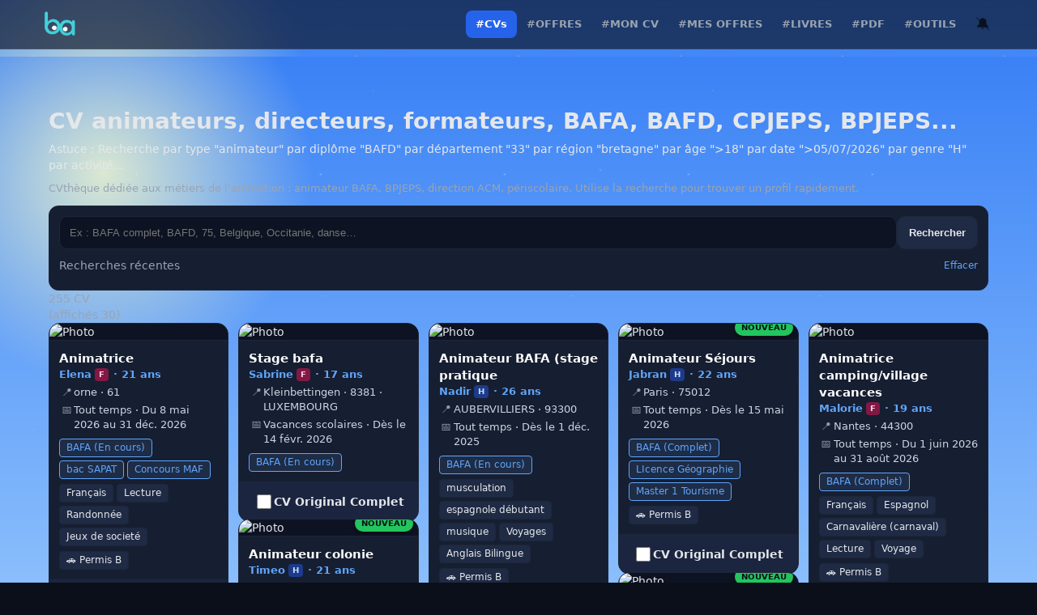

--- FILE ---
content_type: text/html; charset=utf-8
request_url: https://www.jobanim.com/page-cvs.html
body_size: 14856
content:
<!DOCTYPE html>
<html lang="fr">
<head>
<meta charset="utf-8" />
<meta name="viewport" content="width=device-width,initial-scale=1" />
<title>CV animateur BAFA & BPJEPS – CVthèque Animation | Jobanim</title>
<meta name="description" content="Consulte des CV d’animateurs BAFA, BPJEPS et directeurs ACM. CVthèque spécialisée animation socio-culturelle partout en France." />
<link rel="canonical" href="https://www.jobanim.com/page-cvs.html" />
<meta name="robots" content="index,follow,max-image-preview:large" />

<meta property="og:title" content="CV animateur BAFA & BPJEPS – CVthèque Animation | Jobanim" />
<meta property="og:description" content="Consulte des CV d’animateurs BAFA, BPJEPS et directeurs ACM. CVthèque spécialisée animation socio-culturelle partout en France." />
<meta property="og:type" content="website" />
<meta property="og:url" content="https://www.jobanim.com/page-cvs.html" />
<meta property="og:image" content="https://www.jobanim.com/logo.png" />

<meta name="twitter:card" content="summary" />
<meta name="twitter:title" content="CV animateur BAFA & BPJEPS – CVthèque Animation | Jobanim" />
<meta name="twitter:description" content="Consulte des CV d’animateurs BAFA, BPJEPS et directeurs ACM. CVthèque spécialisée animation socio-culturelle partout en France." />

<meta name="theme-color" content="#0b0f19" />
<style>
  /* === BASE VISUELLE === */
  :root{
    --bg:#0b0f19; --panel:#161e31; --ink:#e5e7eb; --muted:#9aa4b2;
    --line:#1e2639; --accent:#60a5fa; --ok:#22c55e; --warn:#f59e0b; --btn:#1f2a44;
  }
  *{box-sizing:border-box}
  html,body{height:100%}
  body{margin:0;background:var(--bg);color:var(--ink);font:14px/1.45 Inter,system-ui,Segoe UI,Roboto,Helvetica,Arial,sans-serif}

  /* STRUCTURE */
  .wrap{max-width:1200px;margin:0 auto;padding:20px}
  .title{font-weight:900;margin:0 0 6px}
  .sub{color:var(--muted);margin:6px 0 0}
  .dim{color:var(--muted)}
  
  /* NAVIGATION */
  #site-nav a{
    text-decoration:none;padding:8px 10px;border-radius:10px;border:1px solid #1f2a44;background:#0b1020;color:#e6ebf3;font-weight:800;
  }

  /* RECHERCHE */
  .search{margin-top:12px;background:var(--panel);border:1px solid var(--line);border-radius:12px;padding:12px}
  .searchbar{display:flex;gap:10px;align-items:center;flex-wrap:wrap}
  .searchbar input{
    flex:1 1 280px;min-width:0;width:100%;padding:12px;border-radius:10px;
    border:1px solid var(--line);background:#0d1322;color:var(--ink)
  }
  .searchbar button{
    flex:0 0 auto;white-space:nowrap;padding:12px 14px;border-radius:10px;
    border:1px solid var(--line);background:#1f2a44;color:var(--ink);font-weight:800;cursor:pointer
  }

  /* HISTORIQUE */
  .historyHead{display:flex;justify-content:space-between;align-items:center;margin-top:10px}
  .history{display:flex;flex-wrap:wrap;gap:6px;margin-top:8px}
  .history-pill {
    display: inline-flex; align-items: center; background: #11172a;
    border: 1px solid var(--line); border-radius: 999px; margin-right: 6px; margin-bottom: 6px;
  }
  .history-text {
    background: transparent; border: none; color: var(--ink); padding: 6px 10px;
    font-size: 12px; font-weight: 800; cursor: pointer;
  }
  .history-sep { width: 1px; height: 14px; background: var(--line); }
  .history-bell {
    background: transparent; border: none; color: var(--muted); padding: 6px 8px;
    cursor: pointer; font-size: 14px;
  }
  .link{color:var(--accent);text-decoration:none;cursor:pointer}

  /* === GRILLE "MASONRY GRID" (ordre horizontal + hauteurs variables) === */
.grid{
  display:grid;
  gap:12px;
  grid-template-columns: 1fr;
  grid-auto-rows: 10px;            /* unité de “rangée” pour le calcul */
  grid-auto-flow: dense; /* <<< anti-trous */
  align-items:start;
}

/* 2 colonnes */
@media (min-width:500px){
  .grid{ grid-template-columns: repeat(2, minmax(0, 1fr)); }
}
/* 3 colonnes */
@media (min-width:750px){
  .grid{ grid-template-columns: repeat(3, minmax(0, 1fr)); }
}
/* 4 colonnes */
@media (min-width:950px){
  .grid{ grid-template-columns: repeat(4, minmax(0, 1fr)); }
}
/* 5 colonnes */
@media (min-width:1100px){
  .grid{ grid-template-columns: repeat(5, minmax(0, 1fr)); }
}

  .card{
  background: var(--panel);
  border: 1px solid var(--line);
  border-radius: 14px;
  overflow: hidden;
  transition: transform 0.18s ease, box-shadow 0.18s ease, border-color 0.18s ease;
  position: relative;
  width:100%;
}

/* Surbrillance au survol */
.card:hover{
  transform: translateY(-3px);
  border-color: rgba(96,165,250,0.55);
  box-shadow: 0 10px 30px rgba(0,0,0,0.35);
}

/* Bonus accessibilité : pareil au clavier (tab) */
.card:focus-within{
  transform: translateY(-3px);
  border-color: rgba(96,165,250,0.75);
  box-shadow: 0 10px 30px rgba(0,0,0,0.35);
}
  
  /* Éléments internes Carte */
  .photo{width:100%;aspect-ratio:1/1;background:#0d1322;position:relative}
  .photo img{width:100%;height:100%;object-fit:cover;display:block;border-bottom:1px solid var(--line)}
  .pad{padding:12px; display:flex; flex-direction:column; gap:4px}
  
  .cv-title { font-weight:900; font-size:15px; color:#fff; }
  .cv-sub { font-size:13px; color:var(--accent); font-weight:700; }
  .cv-kv { display:flex; gap:6px; align-items:flex-start; font-size:13px; color:#cbd5e1; margin-top:4px; }
  .cv-icon { opacity:0.7; min-width:18px; text-align:center; }

  .tag { display:inline-block; padding:2px 8px; border-radius:4px; background:#1f2a44; border:1px solid var(--line); font-size:12px; margin-right:4px; margin-top:4px; color:#e5e7eb; }
  .diploma-tag { border-color:#60a5fa; color:#60a5fa; background:rgba(96,165,250,0.1); }
  
  /* Badge "Nouveau" - BAS DROITE */
  .badge-new {
    position: absolute; 
    bottom: 6px; right: 6px;
    top: auto;
    background: #22c55e; color: #0b0f19;
    font-size: 10px; font-weight: 900; text-transform: uppercase;
    padding: 3px 8px; border-radius: 99px;
    box-shadow: 0 2px 5px rgba(0,0,0,0.4);
    z-index: 2;
  }

  /* Checkbox de sélection (Bas de carte) */
  .btn-check{
    display:flex;align-items:center;justify-content:center;gap:10px;
    padding:12px;border:0;border-top:1px solid var(--line);background:#1b253f;color:var(--ink);
    font-weight:900;cursor:pointer;margin-top:auto;
  }
  .btn-check:hover { background: #232f4e; }
    a.btn-check{ text-decoration:none; }
  .btn-check.secondary{
    background:#141c31;
    color:#cbd5e1;
  }
  .btn-check.secondary:hover{ background:#1a2440; }
  .btn-check input{width:18px;height:18px;accent-color:#e5e7eb;cursor:pointer}

  /* Interface de téléchargement (Sticky) */
  .sticky{
  position: fixed !important;
  left: 0 !important;
  right: 0 !important;
  bottom: 0 !important;
  background: var(--panel) !important;
  border-top: 1px solid var(--line) !important;
  display: none;
  z-index: 2147483647 !important; /* max 32-bit signed */
}
  .sticky-inner{max-width:1200px;margin:0 auto;padding:10px 12px;display:flex;gap:10px;align-items:center;justify-content:space-between;flex-wrap:wrap}
  .btn{padding:10px 14px;border-radius:10px;border:1px solid var(--line);background:#1f2a44;color:#e5e7eb;font-weight:800;cursor:pointer}
  .btn.primary{background:#2563eb;border-color:#1d4ed8}
  .btn.success{background:#22c55e;border-color:#16a34a;color:#0b0f19}

  /* Toast & Modal */
  .toast{position:fixed;left:50%;bottom:20px;transform:translateX(-50%);background:#0c1222;border:1px solid var(--line);color:#e5e7eb;padding:10px 12px;border-radius:10px;box-shadow:0 8px 24px rgba(0,0,0,.25);display:none;z-index:99999}

  /* Ajoutez ceci dans la section <style> */
  .card.highlighted {
    border: 2px solid #60a5fa; /* Bleu clair */
    box-shadow: 0 0 20px rgba(96, 165, 250, 0.3);
    position: relative;
    z-index: 10;
  }
  .card.highlighted::after {
    content: "Mon CV";
    position: absolute;
    top: 0; right: 0;
    background: #60a5fa; color: #0b0f19;
    font-size: 10px; font-weight: 900;
    padding: 2px 8px;
    border-radius: 0 0 0 8px;
  }
/* === DYNAMIQUE CIEL & ÉTOILES === */
body {
  /* Variables manipulées par le JS */
  --sky-top: #0b0f19;       /* Haut */
  --sky-bottom: #111827;    /* Bas */
  --star-opacity: 1;        /* 1 = visible, 0 = invisible */
  --sun-pos: -100px;        /* Position soleil */
  
  background-image: 
    /* Le Soleil */
    radial-gradient(circle at var(--sun-pos) 20%, rgba(255,255,200, 0.8) 0%, rgba(255,255,255,0) 20%),
    
    /* Étoiles (Modifié pour utiliser la variable d'opacité) */
    radial-gradient(2px 2px at 20px 30px, rgba(255,255,255,var(--star-opacity)), rgba(0,0,0,0)),
    radial-gradient(2px 2px at 40px 70px, rgba(255,255,255,var(--star-opacity)), rgba(0,0,0,0)),
    radial-gradient(2px 2px at 50px 160px, rgba(255,255,255,var(--star-opacity)), rgba(0,0,0,0)),
    radial-gradient(2px 2px at 90px 40px, rgba(255,255,255,var(--star-opacity)), rgba(0,0,0,0)),
    radial-gradient(2px 2px at 130px 80px, rgba(255,255,255,var(--star-opacity)), rgba(0,0,0,0)),
    
    /* Ton dégradé linéaire original */
    linear-gradient(to bottom, var(--sky-top), var(--sky-bottom));

  background-attachment: fixed;
  background-size: 100% 100%, 200px 200px, 200px 200px, 200px 200px, 200px 200px, 200px 200px, 100% 100%;
  
  transition: background-image 2s ease-in-out; 
}
</style>
<link rel="manifest" href="/manifest.webmanifest">
<meta name="theme-color" content="#0b1020">

<link rel="icon" href="/favicon.ico" sizes="any">
<link rel="icon" type="image/png" sizes="32x32" href="/favicons/favicon-32.png">
<link rel="icon" type="image/png" sizes="16x16" href="/favicons/favicon-16.png">

<link rel="apple-touch-icon" sizes="180x180" href="/favicons/apple-touch-icon.png">
<meta name="apple-mobile-web-app-capable" content="yes">
<meta name="apple-mobile-web-app-status-bar-style" content="black-translucent">
<meta name="apple-mobile-web-app-title" content="Jobanim">

</head>
<body>
<div class="wrap">
  </div>
<script src="/layout.js"></script>
<div class="wrap">
  <div>
    <h1 class="title" style="margin:0">CV animateurs, directeurs, formateurs, BAFA, BAFD, CPJEPS, BPJEPS...</h1>
    <p class="sub" style="margin:4px 0 0; color: #e5e7eb">Astuce : Recherche par type "animateur" par diplôme "BAFD" par département "33" par région "bretagne" par âge ">18" par date ">05/07/2026" par genre "H" par activité...</span></p>
  </div>
  <div class="seo-intro" style="margin:10px 0 0;color:#9aa4b2;font-size:13px;line-height:1.4">
  CVthèque dédiée aux métiers de l’animation : animateur BAFA, BPJEPS, direction ACM, périscolaire.
  Utilise la recherche pour trouver un profil rapidement.
</div>
  <form id="searchForm" class="search" onsubmit="return false">
    <div class="searchbar">
      <input id="q" type="search" placeholder="Ex : BAFA complet, BAFD, 75, Belgique, Occitanie, danse…" aria-label="Recherche" autocomplete="off" />
      <button id="btnSearch" type="button">Rechercher</button>
    </div>
    <div class="historyHead">
      <div class="dim">Recherches récentes</div>
      <span id="clearHistory" class="link" style="font-size:12px">Effacer</span>
    </div>
    <div id="history" class="history"></div>
  </form>

  <div class="meta">
    <div id="resultCount" class="dim">0 CV</div>
    <div id="statusMsg" class="dim"></div>
  </div>

  <div id="grid" class="grid" aria-live="polite"></div>

  <div style="display:flex;justify-content:center;margin:14px 0 80px;position:relative">
  <button id="btnMore" class="btn" style="display:none">Voir plus</button>

  <!-- Sentinel : quand il entre dans le viewport, on charge la page suivante -->
  <div id="infiniteSentinel" style="position:absolute;left:0;right:0;bottom:-8px;height:1px"></div>
</div>

<div id="dlbar" class="sticky">
  <div class="sticky-inner">
    <div id="selCount" style="font-weight:900">0 CV sélectionné</div>
    <div class="row" style="display:flex;gap:10px">
      <button id="btnDownload" class="btn success">Télécharger la sélection</button>
      <button id="btnClearSel" class="btn">Vider</button>
    </div>
  </div>
</div>

<div id="modal" style="position:fixed;inset:0;background:rgba(3,6,15,.7);display:none;align-items:center;justify-content:center;padding:16px;z-index:9999">
  <div style="max-width:560px;width:100%;background:#0c1222;border:1px solid var(--line);border-radius:14px;overflow:hidden">
    <div style="padding:12px 14px;border-bottom:1px solid var(--line);display:flex;justify-content:space-between;align-items:center">
      <div style="font-weight:900">Télécharger (ZIP)</div>
      <button id="modalClose" class="btn" style="padding:6px 10px">×</button>
    </div>
    <div style="padding:14px">
      <div class="muted" style="margin-bottom:10px">
        <b>Pour télécharger gratuitement tes premiers CV, tu dois avoir une offre active.</b>
      </div>
      <form id="dlForm">
        <div style="display:flex;gap:10px;flex-wrap:wrap;align-items:center">
  <input id="dlEmail" type="email" required placeholder="Ton email recruteur"
         style="flex:1 1 260px;padding:10px;border:1px solid var(--line);border-radius:10px;background:#0b1020;color:#e5e7eb">
  <input id="dlPin" type="password" inputmode="numeric" autocomplete="one-time-code"
         pattern="[0-9]{6}" maxlength="6" required placeholder="PIN (6 chiffres)"
         style="width:170px;padding:10px;border:1px solid var(--line);border-radius:10px;background:#0b1020;color:#e5e7eb">
  <button type="submit" class="btn success">Vérifier & Télécharger</button>
</div>
        <div id="dlMsg" class="muted" style="margin-top:8px"></div>
        <div style="text-align:center;margin-top:12px;">
          <a href="/page-depot-offre.html" class="btn primary" target="_blank" rel="noopener">Dépose une offre</a>
        </div>
      </form>
    </div>
  </div>
</div>

<div id="toast" class="toast"></div>

<script>
(() => {
  // API base
  const API_BASE = (location.hostname === "app.jobanim.com")
    ? "https://app.jobanim.com"
    : (location.origin || window.location.origin);

    // ---------- STATE ----------
  let page = 0, loading = false, loaded = 0, total = 0;

  // Recherche texte "pure" (on enlèvera les tokens >18 <date H/F etc.)
  let qText = "";
  let highlightScrolled = false; // pour ne scroller qu'une seule fois vers le highlight

  // Tokens issus de la barre de recherche
  let availFromIso = "";   // YYYY-MM-DD (issu de >DD/MM/YYYY)
  let availToIso   = "";   // YYYY-MM-DD (issu de <DD/MM/YYYY)
  let ageMinInline = "";   // "18" (issu de >18)
  let ageMaxInline = "";   // "30" (issu de <30)
  let sexInline    = "";   // "H" ou "F" (issu de H/F/homme/femme)

  const selection = new Map();

  // ---------- DOM ----------
  const limit = 30;
  const grid = document.getElementById('grid');
  const resultCount = document.getElementById('resultCount');
  const statusMsg = document.getElementById('statusMsg');
  const btnMore = document.getElementById('btnMore');
  const inputQ = document.getElementById('q');
  const sentinel = document.getElementById('infiniteSentinel');
let io = null;

function setupInfiniteScroll(){
  // Si pas supporté, on garde le bouton “Voir plus”
  if(!sentinel || !('IntersectionObserver' in window)) return;

  // Sur infinite scroll, le bouton devient juste un fallback invisible
  btnMore.style.display = 'none';

  if(io) io.disconnect();
  io = new IntersectionObserver((entries)=>{
    const hit = entries && entries.some(e => e.isIntersecting);
    if(!hit) return;

    // Conditions anti-boucle
    if(loading) return;
    if(total && loaded >= total) return;

    fetchCVs({ append:true });
  }, {
    root: null,
    // On déclenche AVANT d’arriver tout en bas (plus fluide)
    rootMargin: '900px 0px',
    threshold: 0
  });

  io.observe(sentinel);
}
  
  // Modale & Bar
  const dlbar = document.getElementById('dlbar');
  const selCount = document.getElementById('selCount');
  const modal = document.getElementById('modal');
  const modalClose = document.getElementById('modalClose');
  const dlForm = document.getElementById('dlForm');
  const dlEmail = document.getElementById('dlEmail');
  const dlPin  = document.getElementById('dlPin');
  const tokenKey = (em)=> `jobanim.recruiter.session_token.${String(em||"").toLowerCase()}`;
  const dlMsg = document.getElementById('dlMsg');
    // Bouton submit de la modale (pas d'id => on le récupère via le form)
  const dlSubmitBtn = dlForm ? dlForm.querySelector('button[type="submit"]') : null;

  // Anti double-clic / multi-submit
  function lockDlSubmit(label){
    if(!dlSubmitBtn) return;
    if(dlSubmitBtn.dataset.busy === "1") return;
    dlSubmitBtn.dataset.busy = "1";
    dlSubmitBtn.dataset.label0 = dlSubmitBtn.textContent || "Vérifier & Télécharger";
    dlSubmitBtn.disabled = true;
    dlSubmitBtn.style.cursor = "wait";
    dlSubmitBtn.textContent = label || "Téléchargement…";
  }

  function unlockDlSubmit(){
    if(!dlSubmitBtn) return;
    dlSubmitBtn.disabled = false;
    dlSubmitBtn.style.cursor = "";
    dlSubmitBtn.textContent = dlSubmitBtn.dataset.label0 || "Vérifier & Télécharger";
    dlSubmitBtn.dataset.busy = "0";
  }


  // ---------- UTILS ----------
  const esc = (s) => String(s ?? "").replace(/[&<>"']/g, (m) => ({
  "&": "&amp;",
  "<": "&lt;",
  ">": "&gt;",
  "\"": "&quot;",
  "'": "&#39;"
}[m]));

  const toPublic = (url) => !url ? "" : (url.startsWith('/uploads/') ? url : url.replace(/^https?:\/\/api\.jobanim\.com(?=\/public\/)/, ""));
  
  function placeholderImg(){
    return "data:image/svg+xml;utf8,"+encodeURIComponent(
      `<svg xmlns='http://www.w3.org/2000/svg' width='400' height='400'><rect width='100%' height='100%' fill='#0d1322'/><text x='50%' y='50%' dominant-baseline='middle' text-anchor='middle' fill='#223055' font-size='16' font-family='Arial'>Photo</text></svg>`
    );
  }

  function showToast(msg, ok=true){
    const t = document.getElementById('toast');
    t.textContent = msg; t.style.display = 'block';
    t.style.borderColor = ok? '#22c55e' : '#f59e0b';
    setTimeout(()=>t.style.display='none', 2500);
  }

    function buildQuery(){
    const sp = new URLSearchParams();

    // Texte libre (nettoyé)
    if(qText) sp.set("q", qText);

    // Filtres issus de la barre de recherche
    if(ageMinInline) sp.set("age_min", ageMinInline);
    if(ageMaxInline) sp.set("age_max", ageMaxInline);

    if(availFromIso) sp.set("avail_from", availFromIso);
    if(availToIso)   sp.set("avail_to",   availToIso);

    if(sexInline) sp.set("sexe", sexInline);

    // Pagination
    sp.set("page", page);
    sp.set("size", limit);

    return sp.toString();
  }

  // ---------- RENDER CARD ----------
  const FIVE_DAYS_MS = 5 * 24 * 60 * 60 * 1000;

  function renderCard(c){
    const id = c.id;
    const photoUrl = c.photo_url ? (toPublic(c.photo_url)||c.photo_url) : placeholderImg();

        // Liens CV (uploadé / généré)
        const uploadedRaw =
      (c.file_url != null ? String(c.file_url).trim() : "") ||
      (c.cv_url   != null ? String(c.cv_url).trim()   : "");

    // Si l’URL est en fait le PDF généré, ce n’est PAS un “original uploadé”
    const looksGenerated = /\/public\/cv\/generated\.pdf(\?|$)/.test(uploadedRaw);

    const uploadedCvUrl = (!uploadedRaw || uploadedRaw === "0" || looksGenerated)
      ? ""
      : (toPublic(uploadedRaw) || uploadedRaw);

    const generatedCvUrl = (() => {
      const raw = (c.generated_pdf_url != null ? String(c.generated_pdf_url).trim() : "");
      if(!raw || raw === "0") return "";
      return toPublic(raw) || raw;
    })();

        // Libellé unique (PAS de ligne supplémentaire)
    const dlLabel = uploadedCvUrl ? "CV Original Complet" : "CV Généré Simplifié";
    
    // BADGE NOUVEAU
    const updatedAt = new Date(c.updated_at || c.created_at).getTime();
    const isNew = (Date.now() - updatedAt) < FIVE_DAYS_MS;
    const badgeHtml = isNew ? `<div class="badge-new">NOUVEAU</div>` : "";

    // Header
    const poste = c.poste_recherche || "Candidat";
    const name = c.prenom || c.name || "Anonyme";
    
    // --- LOGIQUE BADGE SEXE ---
    let sexBadge = "";
    if(c.sexe === "Homme") sexBadge = `<span style="display:inline-block;background:#1e3a8a;color:#bfdbfe;padding:1px 5px;border-radius:4px;font-size:10px;font-weight:800;vertical-align:middle;margin-left:4px;margin-right:1px;position:relative;top:-1px">H</span>`;
    else if(c.sexe === "Femme") sexBadge = `<span style="display:inline-block;background:#831843;color:#fbcfe8;padding:1px 5px;border-radius:4px;font-size:10px;font-weight:800;vertical-align:middle;margin-left:4px;margin-right:1px;position:relative;top:-1px">F</span>`;
    else if(c.sexe === "Autre") sexBadge = `<span style="display:inline-block;background:#374151;color:#e5e7eb;padding:1px 5px;border-radius:4px;font-size:10px;font-weight:800;vertical-align:middle;margin-left:4px;margin-right:1px;position:relative;top:-1px">A</span>`;
    
    // On prépare l'âge séparément
    const ageTxt = Number.isFinite(c.age_int) ? ` · ${c.age_int} ans` : "";

    // Loc : VILLE · CP · PAYS (si étranger)
    const pVal = (c.pays || "").trim();
    const showPays = pVal && pVal.toLowerCase() !== "france"; // On cache France
    
    const locParts = [ c.ville, (c.code_postal||c.postal_code) ];
    if(showPays) locParts.push(pVal.toUpperCase());
    
    const loc = locParts.filter(Boolean).join(" · ");
    
    // Diplomes
    let diplomas = [];
    if(Array.isArray(c.diplomas)) {
        diplomas = c.diplomas.map(d => {
            const label = (typeof d === 'string') ? d : (d.name || "");
            const status = (typeof d === 'object' && d.status) ? d.status : "";
            
            // Formatage du statut
            let stTxt = "";
            if(status === "en_cours") stTxt = " (En cours)";
            else if(status === "equivalence") stTxt = " (Équiv.)";
            else if(status === "complet") stTxt = " (Complet)";

            return label + stTxt;
        }).filter(Boolean);
    }
    const dipHtml = diplomas.length ? `<div>` + diplomas.map(d=>`<span class="tag diploma-tag">${esc(d)}</span>`).join("") + `</div>` : "";

    // Activités
    let acts = [];
    if(Array.isArray(c.activities)) acts = c.activities;
    else if(Array.isArray(c.activites)) acts = c.activites;
    const actHtml = acts.length ? `<div style="margin-top:2px">` + acts.slice(0,5).map(a=>`<span class="tag">${esc(a)}</span>`).join("") + `</div>` : "";

        // Dispo
const dispoMap = { "vacances":"Vacances scolaires", "hors_vacances":"Hors vacances", "les_deux":"Tout temps" };
const mode = dispoMap[c.availability_mode] || "";
let dispoTxt = mode;

const fmtDateFR = (iso) => {
  try{
    const d = new Date(iso);
    if(isNaN(d)) return "";
    return d.toLocaleDateString('fr-FR', { day:'numeric', month:'short', year:'numeric' });
  } catch { return ""; }
};

// --- RÈGLES D’AFFICHAGE (périmé => on masque) ---
const startIso = c.availability_start ? String(c.availability_start) : "";
const endIso   = c.availability_end   ? String(c.availability_end)   : "";

const startDate = startIso ? new Date(startIso) : null;
const endDate   = endIso   ? new Date(endIso)   : null;

const now = new Date();
const today = new Date(now.getFullYear(), now.getMonth(), now.getDate()); // minuit local

let dispoExpired = false;

// 1) Si fin existe et est passée => on masque
if (endDate && !isNaN(endDate.getTime())) {
  const endDay = new Date(endDate.getFullYear(), endDate.getMonth(), endDate.getDate());
  if (endDay < today) dispoExpired = true;
} 
// 2) Sinon, si pas de fin : début + 90 jours passé => on masque
else if (startDate && !isNaN(startDate.getTime())) {
  const startDay = new Date(startDate.getFullYear(), startDate.getMonth(), startDate.getDate());
  const limit = new Date(startDay.getTime() + 90 * 24 * 60 * 60 * 1000);
  if (limit < today) dispoExpired = true;
}

if (dispoExpired) {
  dispoTxt = "";
} else {
  const start = startIso ? fmtDateFR(startIso) : "";
  const end   = endIso   ? fmtDateFR(endIso)   : "";

  if(start && end){
    dispoTxt += dispoTxt ? ` · Du ${start} au ${end}` : `Du ${start} au ${end}`;
  } else if(start){
    dispoTxt += dispoTxt ? ` · Dès le ${start}` : `Dès le ${start}`;
  } else if(end){
    dispoTxt += dispoTxt ? ` · Jusqu’au ${end}` : `Jusqu’au ${end}`;
  }
}

    // Permis
    const permis = c.permis_b ? `<span class="tag">🚗 Permis B</span>` : "";

    const isChecked = selection.has(String(id)) ? "checked" : "";

    return `
      <article class="card">
        <div class="photo">
          <img src="${esc(photoUrl)}" alt="Photo" loading="lazy">
          ${badgeHtml}
        </div>
        <div class="pad">
          <div class="cv-title">${esc(poste)}</div>
          <div class="cv-sub">
  ${esc(name)}${sexBadge}${esc(ageTxt)}
</div>
          
          <div class="cv-kv"><span class="cv-icon">📍</span>${esc(loc||"Non précisé")}</div>
          ${dispoTxt ? `<div class="cv-kv"><span class="cv-icon">📅</span>${esc(dispoTxt)}</div>` : ''}
          
          <div style="margin-top:4px">
            ${dipHtml}
            ${actHtml}
            ${permis ? `<div style="margin-top:2px">${permis}</div>` : ''}
          </div>
        </div>

        <label class="btn-check">
          <input type="checkbox" class="cv-select" data-id="${esc(id)}" ${isChecked}>
          <span>${esc(dlLabel)}</span>
        </label>

      </article>
    `;
  }

  // ---------- FETCH ----------
  async function fetchCVs({append=false}={}){
    if(loading) return;
    loading = true;
    
    const urlParams = new URLSearchParams(window.location.search);
    const highlightId = urlParams.get('highlight');

    if(!append) {
        page = 0;
        grid.innerHTML = `<div class="dim" style="padding:20px">Chargement...</div>`;
    } else {
        page++;
    }

    try{
      const u = `${API_BASE}/public/cvs?${buildQuery()}`;
      const res = await fetch(u);
      if(!res.ok) throw new Error("Err");
      const data = await res.json();
      
      let items = Array.isArray(data.items) ? data.items : [];
      total = data.total || items.length;

      if(!append) { grid.innerHTML = ''; loaded = 0; }
      
      // --- CORRECTION DU DOUBLON ICI ---
      if(!append && highlightId) {
          // On s'assure de ne pas ajouter le CV s'il est déjà là (comparaison String vs String)
          const exists = items.find(i => String(i.id) === String(highlightId));
          
          if(!exists) {
             try {
                const rSingle = await fetch(`${API_BASE}/public/cvs?id=${highlightId}`);
                const dSingle = await rSingle.json();
                if(dSingle.items && dSingle.items.length > 0) {
                    // On l'ajoute au début SEULEMENT s'il n'était pas dans la liste
                    items.unshift(dSingle.items[0]);
                }
             } catch(e) { console.warn("Impossible de charger le CV cible", e); }
          }
      }
      // --------------------------------
            // --- Filtre de secours : ne pas afficher les cartes "CV=0 ET Photo=0" ---
      const beforeFilter = items.length;
      items = items.filter(c => {
        const p = (c && c.photo_url != null) ? String(c.photo_url).trim() : "";
        const f1 = (c && c.file_url != null) ? String(c.file_url).trim() : "";
        const f2 = (c && c.cv_url != null) ? String(c.cv_url).trim() : "";
        const f = f1 || f2;

        const hasPhoto = !!p && p !== "0";
        const hasCv    = !!f && f !== "0";

        // On masque uniquement si les 2 sont absents
        return !( !hasPhoto && !hasCv );
      });

      if(!items.length && !append) {
          grid.innerHTML = `<div class="dim" style="padding:20px;text-align:center">Aucun CV trouvé.</div>`;
      } else {
          const html = items.map(c => renderCard(c)).join('');
          grid.insertAdjacentHTML('beforeend', html);
           
                     // Recalcule le "tétris" après injection (plus léger)
           requestAnimationFrame(applyMasonry);
           setTimeout(applyMasonry, 180);
          
                     // Highlight : on le fait UNE SEULE FOIS, uniquement au 1er chargement (append=false)
           if(!append && highlightId && !highlightScrolled) {
              const targetCheck = grid.querySelector(`input[data-id="${highlightId}"]`);
              if(targetCheck) {
                  const card = targetCheck.closest('.card');
                  if(card) {
                      card.classList.add('highlighted');
                      highlightScrolled = true;
                      setTimeout(() => card.scrollIntoView({behavior: "smooth", block: "center"}), 300);
                  }
              }
           }
      }

      loaded += items.length;
      resultCount.textContent = `${total} CV`;
      statusMsg.textContent = loaded<total ? `(affichés ${loaded})` : "";
      btnMore.style.display = (loaded < total) ? 'inline-block' : 'none';

    } catch(e){
      console.error(e);
      if(!append) grid.innerHTML = `<div class="dim" style="color:#f59e0b">Erreur de chargement.</div>`;
    } finally {
      loading = false;
    }
  }

  // ---------- SEARCH & HISTORY ----------
  const STORAGE_KEY = 'jobanim.cvs.history'; 
  
    function runSearch(){
    const raw = (inputQ.value || "").trim();

    // Reset tokens
    availFromIso = "";
    availToIso = "";
    ageMinInline = "";
    ageMaxInline = "";
    sexInline = "";

    // Helper: DD/MM/YYYY -> YYYY-MM-DD (retourne "" si invalide)
    const frToIso = (fr) => {
      const m = String(fr || "").trim().match(/^(\d{2})\/(\d{2})\/(\d{4})$/);
      if(!m) return "";
      const dd = parseInt(m[1], 10);
      const mm = parseInt(m[2], 10);
      const yyyy = parseInt(m[3], 10);
      if(mm < 1 || mm > 12) return "";
      if(dd < 1 || dd > 31) return "";
      const d = new Date(yyyy, mm - 1, dd);
      if(d.getFullYear() !== yyyy || d.getMonth() !== (mm - 1) || d.getDate() !== dd) return "";
      return `${yyyy}-${String(mm).padStart(2,'0')}-${String(dd).padStart(2,'0')}`;
    };

    // Helper: "18" -> "18" si OK, sinon ""
    const numToStr = (s) => {
      const n = parseInt(String(s || "").trim(), 10);
      if(!Number.isFinite(n)) return "";
      if(n < 0 || n > 120) return ""; // garde-fou
      return String(n);
    };

    // 1) Token sexe : H/F (ou homme/femme) en MOT isolé
    // Ex: "Bafa H >18" ou "femme bpjeps <30"
    const sexM = raw.match(/(^|\s)(HOMME|FEMME|H|F)(\s|$)/i);
    if (sexM) {
      const v = String(sexM[2] || "").toUpperCase();
      sexInline = (v === "F" || v === "FEMME") ? "F" : "H";
    }

    // 2) Extraction tokens comparateurs :
    // - >18 / <25 => âge
    // - >21/06/2026 / <31/08/2026 => fenêtre de dispo
    const re = /([<>]=?)\s*([^\s]+)/g;
    let match;
    while((match = re.exec(raw)) !== null){
      const op = match[1] || "";
      const val = match[2] || "";

      // Date FR ?
      const iso = frToIso(val);
      if(iso){
        if(op.startsWith(">")) availFromIso = iso;
        else if(op.startsWith("<")) availToIso = iso;
        continue;
      }

      // Nombre ?
      const nstr = numToStr(val);
      if(nstr){
        if(op.startsWith(">")) ageMinInline = nstr;
        else if(op.startsWith("<")) ageMaxInline = nstr;
        continue;
      }
    }

    // 3) Nettoyage du texte libre :
    // - retire tous les tokens >... et <...
    // - retire aussi H/F/homme/femme s'ils étaient présents
    let cleaned = raw.replace(re, " ");
    cleaned = cleaned.replace(/(^|\s)(HOMME|FEMME|H|F)(\s|$)/ig, " ");
    cleaned = cleaned.replace(/\s+/g, " ").trim();

    qText = cleaned;

    fetchCVs({append:false});

    // Historique : on garde la saisie brute (plus pratique)
    if(raw) addToHistory(raw);
  }

  document.getElementById('btnSearch').addEventListener('click', runSearch);
  inputQ.addEventListener('keydown', (e)=> { if(e.key==='Enter') runSearch(); });
  btnMore.addEventListener('click', ()=> fetchCVs({append:true}));
  setupInfiniteScroll();

  function addToHistory(q){
    try {
      let h = JSON.parse(localStorage.getItem(STORAGE_KEY)|| "[]");
      h = [q, ...h.filter(x => x !== q)].slice(0, 10);
      localStorage.setItem(STORAGE_KEY, JSON.stringify(h));
      renderHist();
    } catch {}
  }

  function renderHist(){
    const h = JSON.parse(localStorage.getItem(STORAGE_KEY)|| "[]");
    const box = document.getElementById('history');
    if(!h.length) { box.innerHTML=""; return; }
    
    const activeAlerts = JSON.parse(localStorage.getItem('jobanim.alerts.cvs')||"[]");

    box.innerHTML = h.map(t => {
  const isActive = activeAlerts.includes(t);
  const icon = isActive ? "✅" : "🔔";
  return `
  <div class="history-pill">
    <button class="history-text" type="button" data-q="${esc(t)}">${esc(t)}</button>
    <div class="history-sep"></div>
    <button class="history-bell" type="button" data-q="${esc(t)}">${icon}</button>
  </div>`;
}).join("");
  }
  
    // ---------- MASONRY GRID (ordre horizontal + hauteurs libres) ----------
  const MASONRY_ROW = 10; // doit matcher grid-auto-rows: 10px
  const MASONRY_GAP = 12; // doit matcher gap:12px

  function applyMasonry(){
  // Si grid n'existe pas ou pas encore de cards, on sort
  if(!grid) return;
  const cards = grid.querySelectorAll('.card');
  if(!cards.length) return;

  // On lit les vraies valeurs CSS (plus robuste si tu changes le CSS plus tard)
  const gs  = getComputedStyle(grid);
  const row = parseFloat(gs.gridAutoRows) || MASONRY_ROW;            // ex: 10
  const gap = parseFloat(gs.rowGap || gs.gap || "0") || MASONRY_GAP; // ex: 12

  cards.forEach(card => {
    // reset pour recalcul propre
    card.style.gridRowEnd = '';

    const h = card.getBoundingClientRect().height;

    // IMPORTANT :
    // le "pas" vertical réel = (row + gap)
    // donc le span doit diviser par (row + gap), sinon tu sur-spannes => trous
    const span = Math.ceil((h + gap) / (row + gap));

    card.style.gridRowEnd = `span ${Math.max(1, span)}`;
  });
}

  // Recalcule quand images / fonts changent la hauteur
  (function bindMasonryObserversOnce(){
    if(window.__jaMasonryBound) return;
    window.__jaMasonryBound = true;

    // 1) Images : quand elles finissent de charger
    grid.addEventListener('load', (e) => {
      if(e.target && e.target.tagName === 'IMG') applyMasonry();
    }, true);

    // 2) Resize : fenêtre + reflow
    window.addEventListener('resize', () => {
      // petit debounce
      clearTimeout(window.__jaMasonryT);
      window.__jaMasonryT = setTimeout(applyMasonry, 80);
    });

    // 3) ResizeObserver : si dispo, c'est le plus propre
    if('ResizeObserver' in window){
      const ro = new ResizeObserver(() => {
        clearTimeout(window.__jaMasonryT2);
        window.__jaMasonryT2 = setTimeout(applyMasonry, 30);
      });
      ro.observe(grid);
    }
  })();

  // Event delegation Historique (UNE seule fois)
  (function bindHistoryClicksOnce(){
    const box = document.getElementById('history');
    if(!box) return;

    // Evite double bind si le script est relancé
    if(box.dataset.bound === "1") return;
    box.dataset.bound = "1";

    box.addEventListener('click', (e) => {
      const btnTxt = e.target.closest('button.history-text[data-q]');
      if(btnTxt){
        const q = btnTxt.getAttribute('data-q') || "";
        if(typeof window.loadHist === "function") window.loadHist(q);
        return;
      }

      const btnBell = e.target.closest('button.history-bell[data-q]');
      if(btnBell){
        const q = btnBell.getAttribute('data-q') || "";
        if(typeof window.subHist === "function") window.subHist(q, btnBell);
        return;
      }
    });
  })();

  document.getElementById('clearHistory').addEventListener('click', ()=>{
      localStorage.removeItem(STORAGE_KEY); renderHist();
  });

  // Globals pour HTML onclick
  window.loadHist = (t) => { inputQ.value=t; runSearch(); };
    window.subHist = async (t, btn) => {
       let email = localStorage.getItem('ja_email');
       if(!email) {
          email = prompt("Entrez votre email pour gérer l'alerte CV :");
          if(email) localStorage.setItem('ja_email', email);
       }
       
       if(!email) return;

       // ATTENTION : Clé de stockage spécifique aux CVs
       let alerts = JSON.parse(localStorage.getItem('jobanim.alerts.cvs')||"[]");
       const isSubscribed = alerts.includes(t);

       try {
           if (isSubscribed) {
               // --- DÉSABONNEMENT ---
               await fetch(`${API_BASE}/public/search/delete-by-query`, {
                   method: "POST", headers: {"Content-Type":"application/json"},
                   body: JSON.stringify({ email, q: t, kind: 'cv' }) // Notez kind: 'cv'
               });

               btn.textContent = "🔔";
               alerts = alerts.filter(x => x !== t);
               showToast("Alerte CV supprimée 🗑️", false); // Couleur orange via false

           } else {
               // --- ABONNEMENT ---
               await fetch(`${API_BASE}/public/search/save`, {
                   method: "POST", headers: {"Content-Type":"application/json"},
                   body: JSON.stringify({ email, q: t, kind: 'cv' })
               });

               btn.textContent = "✅";
               alerts.push(t);
               showToast("Alerte CV créée ✅", true);
           }

           localStorage.setItem('jobanim.alerts.cvs', JSON.stringify(alerts));

       } catch(e) {
           showToast("Erreur réseau", false);
       }
    };
  // ---------- SELECTION & DOWNLOAD ----------
  function updateSelBar(){
    const n = selection.size;
    dlbar.style.display = n > 0 ? 'block' : 'none';
    selCount.textContent = n === 1 ? "1 CV sélectionné" : `${n} CV sélectionnés (20 max)`;
  }

  grid.addEventListener('change', (e)=>{
    const cb = e.target.closest('input.cv-select[data-id]');
    if(!cb) return;
    const id = cb.getAttribute('data-id');
    if(cb.checked) selection.set(id, true);
    else selection.delete(id);
    updateSelBar();
  });

  document.getElementById('btnClearSel').addEventListener('click', ()=>{
    selection.clear();
    grid.querySelectorAll('input.cv-select').forEach(cb=>cb.checked=false);
    updateSelBar();
  });

  // Modale ZIP
  const btnDownload = document.getElementById('btnDownload');
  btnDownload.addEventListener('click', ()=>{
    const ids = Array.from(selection.keys());
    if(ids.length===0){ showToast("Sélectionne au moins un CV", false); return; }
    modal.style.display='flex'; setTimeout(()=>dlEmail.focus(), 50);
    dlMsg.textContent = "Saisis ton email + ton PIN (6 chiffres) pour télécharger.";
  });

  modalClose.addEventListener('click', ()=> modal.style.display='none');

dlForm.addEventListener('submit', async (e)=>{
  e.preventDefault();
    // Anti double-clic : si déjà en cours, on ignore
  if (dlSubmitBtn && dlSubmitBtn.dataset.busy === "1") return;

  // On verrouille tout de suite (et on déverrouille sur chaque sortie)
  lockDlSubmit("Vérification…");

  const email = dlEmail.value.trim().toLowerCase();
  const pin = (dlPin?.value || "").trim();
  const ids = Array.from(selection.keys());

    if(!email){
    dlMsg.textContent="Email requis.";
    dlMsg.style.color="#f59e0b";
    unlockDlSubmit();
    return;
  }
  if(!/^[0-9]{6}$/.test(pin)){
    dlMsg.textContent="PIN invalide (6 chiffres).";
    dlMsg.style.color="#f59e0b";
    unlockDlSubmit();
    return;
  }

  dlMsg.textContent="Connexion (email + PIN)…";
  dlMsg.style.color="#9aa4b2";

  try{
    // 1) Login PIN => récupère un session_token
    const rLogin = await fetch(`${API_BASE}/public/recruiter/pin-login`, {
      method:"POST",
      headers:{ "Content-Type":"application/json" },
      body: JSON.stringify({ email, pin })
    });

    const jLogin = await rLogin.json().catch(()=> ({}));

    if(!rLogin.ok || !jLogin.ok){
      if(jLogin.error === "pin_invalid"){
        dlMsg.textContent = "PIN incorrect. Réessaie.";
        dlMsg.style.color = "#f59e0b";
        return;
      }
      if(jLogin.error === "too_many_attempts"){
        dlMsg.textContent = "Trop d’essais. Attends un peu et réessaie.";
        dlMsg.style.color = "#f59e0b";
        return;
      }

            // 429 / rate-limit : message clair (évite les refresh frénétiques)
      if (rLogin.status === 429 || jLogin.error === "rate_limited" || jLogin.error === "ip_quota") {
        dlMsg.innerHTML =
          `<span style="color:#f59e0b"><b>Trop de demandes rapprochées</b></span><br/>` +
          `Attends <b>30 secondes</b> puis réessaie.`;
        dlMsg.style.color = "#f59e0b";
        return;
      }

      dlMsg.textContent = `Connexion impossible (${jLogin.error || ("HTTP "+rLogin.status)}).`;
      dlMsg.style.color = "#f59e0b";
      return;
    }

    const token = String(jLogin.session_token || "");
    if(!token){
      dlMsg.textContent = "Connexion impossible (token manquant).";
      dlMsg.style.color = "#f59e0b";
      return;
    }
    localStorage.setItem(tokenKey(email), token);

    // 2) Téléchargement ZIP avec token
    dlMsg.textContent="Préparation du ZIP…";
    lockDlSubmit("Préparation…");
    dlMsg.style.color="#9aa4b2";

    const r = await fetch(`${API_BASE}/public/cvs/download`, {
      method:"POST",
      headers:{
        "Content-Type":"application/json",
        "x-session-token": token
      },
      body: JSON.stringify({ email, cv_ids: ids })
    });

    const data = await r.json().catch(()=> ({}));

    if(!r.ok){
            // 429 / rate-limit : message clair
      if (r.status === 429 || data.error === "rate_limited" || data.error === "ip_quota") {
        dlMsg.innerHTML =
          `<span style="color:#f59e0b"><b>Trop de demandes rapprochées</b></span><br/>` +
          `Attends <b>30 secondes</b> puis relance le téléchargement.`;
        dlMsg.style.color = "#f59e0b";
        return;
      }

      if(data.error === "quota_exceeded" || data.error === "quota_insufficient") {
        dlMsg.innerHTML = `<span style="color:#ef4444"><b>Quota atteint !</b></span><br/>${esc(data.detail||"")}<br/><a href="/page-depot-offre.html" target="_blank" class="link" style="color:#60a5fa;text-decoration:underline">Voir les offres Premium</a>`;
        return;
      }
      if(data.error === "no_active_offer") {
        dlMsg.innerHTML = `<span style="color:#f59e0b"><b>Offre requise</b></span><br/>${esc(data.detail||"")}<br/><a href="/page-depot-offre.html" target="_blank" class="btn primary" style="margin-top:6px;display:inline-block;color:#fff;text-decoration:none;font-size:12px;padding:6px 10px;">Déposer une offre</a>`;
        return;
      }
      if(data.error === "auth_required"){
        localStorage.removeItem(tokenKey(email));
        dlMsg.textContent = "Sécurité : session refusée. Recommence (email + PIN).";
        dlMsg.style.color = "#f59e0b";
        return;
      }
      
      if(data.error === "zip_limit"){
      dlMsg.innerHTML = `<span style="color:#f59e0b"><b>Limite ZIP</b></span><br/>${esc(data.detail || "20 CV max par ZIP.")}`;
      return;
      }

      dlMsg.textContent = `Erreur (${data.error || ("HTTP "+r.status)}).`;
      dlMsg.style.color = "#f59e0b";
      return;
    }

    if(data.url){ window.open(data.url, "_blank"); }

    dlMsg.innerHTML = `<b>Téléchargement lancé ✅</b><br/><span style="color:#e5e7eb">Il te reste <b>${data.remaining} crédits</b> ce mois-ci.</span>`;
    dlMsg.style.color="#22c55e";
    showToast("Téléchargement prêt");
    unlockDlSubmit();
    setTimeout(()=> modal.style.display='none', 5000);

  }catch(err){
    console.error(err);
    dlMsg.textContent = `Échec du téléchargement (${err?.message || "erreur réseau"}).`;
    dlMsg.style.color="#f59e0b";
    unlockDlSubmit();
  }
});

  // INIT
  renderHist();
  const sp = new URLSearchParams(location.search);
  if(sp.has('highlight')) {
     // Si on a un ID, on vide la barre de recherche visuellement pour montrer qu'on est en mode "vue unique"
     inputQ.value = ""; 
     // Optionnel : Changer le titre
     document.querySelector('.title').textContent = "CV sélectionné (20 max)";
  } else if(sp.has('q')) {
     inputQ.value = sp.get('q');
  }
  
  runSearch();

})();
</script>
</body>
</html>